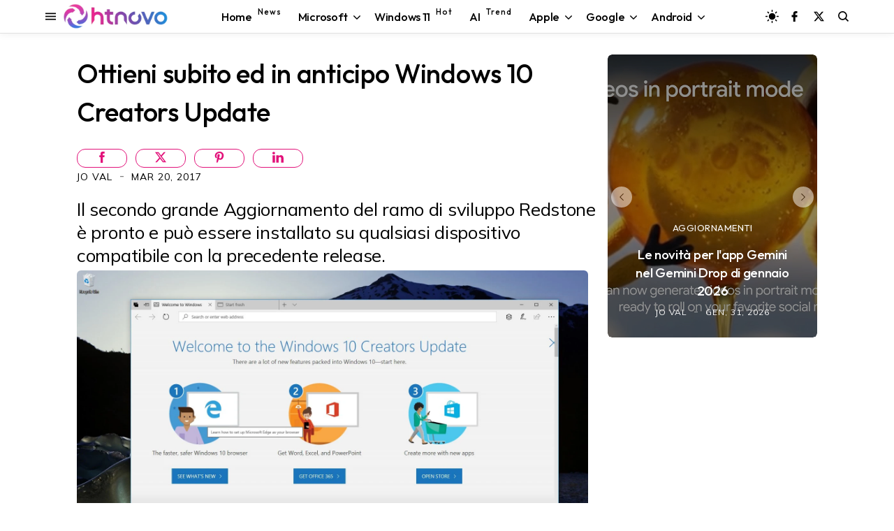

--- FILE ---
content_type: text/html; charset=utf-8
request_url: https://www.google.com/recaptcha/api2/aframe
body_size: 110
content:
<!DOCTYPE HTML><html><head><meta http-equiv="content-type" content="text/html; charset=UTF-8"></head><body><script nonce="jaX1bnK4du91atWg71Ze3w">/** Anti-fraud and anti-abuse applications only. See google.com/recaptcha */ try{var clients={'sodar':'https://pagead2.googlesyndication.com/pagead/sodar?'};window.addEventListener("message",function(a){try{if(a.source===window.parent){var b=JSON.parse(a.data);var c=clients[b['id']];if(c){var d=document.createElement('img');d.src=c+b['params']+'&rc='+(localStorage.getItem("rc::a")?sessionStorage.getItem("rc::b"):"");window.document.body.appendChild(d);sessionStorage.setItem("rc::e",parseInt(sessionStorage.getItem("rc::e")||0)+1);localStorage.setItem("rc::h",'1769907322732');}}}catch(b){}});window.parent.postMessage("_grecaptcha_ready", "*");}catch(b){}</script></body></html>

--- FILE ---
content_type: text/javascript; charset=UTF-8
request_url: https://www.blogger.com/feeds/8611553973059461472/posts/summary/?alt=json&max-results=6&callback=jQuery350009074556782137044_1769907317911&_=1769907317912
body_size: 4431
content:
// API callback
jQuery350009074556782137044_1769907317911({"version":"1.0","encoding":"UTF-8","feed":{"xmlns":"http://www.w3.org/2005/Atom","xmlns$openSearch":"http://a9.com/-/spec/opensearchrss/1.0/","xmlns$blogger":"http://schemas.google.com/blogger/2008","xmlns$georss":"http://www.georss.org/georss","xmlns$gd":"http://schemas.google.com/g/2005","xmlns$thr":"http://purl.org/syndication/thread/1.0","id":{"$t":"tag:blogger.com,1999:blog-8611553973059461472"},"updated":{"$t":"2026-01-31T16:22:26.330+01:00"},"category":[{"term":"Software"},{"term":"Progettazione"},{"term":"Efficienza"},{"term":"Dati"},{"term":"Applicazioni"},{"term":"Aggiornamenti"},{"term":"Microsoft"},{"term":"Server"},{"term":"Windows 10"},{"term":"Anticipazioni"},{"term":"Internet"},{"term":"Windows"},{"term":"Web"},{"term":"Protezione"},{"term":"Hardware"},{"term":"Sistemi Operativi"},{"term":"Dispositivo"},{"term":"Windows 11"},{"term":"Video"},{"term":"Android"},{"term":"Google"},{"term":"Download"},{"term":"Intelligenza artificiale"},{"term":"featured"},{"term":"Smartphone"},{"term":"Browser"},{"term":"social network"},{"term":"sicurezza"},{"term":"Display"},{"term":"Streaming"},{"term":"Accessori"},{"term":"Scienza"},{"term":"Games"},{"term":"3D"},{"term":"Edge"},{"term":"iOS"},{"term":"Salute"},{"term":"Chrome"},{"term":"Copilot"},{"term":"Apple"},{"term":"Indossabili"},{"term":"Mac"},{"term":"Windows Mobile"},{"term":"Storia"},{"term":"Display curvo"},{"term":"Linux"},{"term":"smartwatch"},{"term":"Gemini"},{"term":"Amazon"},{"term":"Tablet"},{"term":"Autonomia"},{"term":"Diretta"},{"term":"ChatGPT"},{"term":"Foldable"},{"term":"Notebook"},{"term":"iPhone"},{"term":"2-in-1"},{"term":"Bluetooth"},{"term":"Windows 10 October 2018 Update"},{"term":"Fall Creators Update"},{"term":"Wi-Fi"},{"term":"iPadOS"},{"term":"April 2018 Update"},{"term":"USB"},{"term":"Startup"},{"term":"Report"},{"term":"smarthome"},{"term":"Film"},{"term":"Bard"},{"term":"PS5"},{"term":"HTC"},{"term":"M20U"},{"term":"Energia"},{"term":"Start"},{"term":"Affare"},{"term":"Guide"},{"term":"PST"}],"title":{"type":"text","$t":"HTNovo"},"subtitle":{"type":"html","$t":"Solo il nuovo del mondo Hi-Tech! \nWindows, Windows 11, Windows10, macOS, Linux, Chromium, Android, iOS, Browser, Internet, Web, App, Social Network, Gaming.\nNotizie, Video, Guide, Tutorial. \nSoftware e Hardware.\nApprofondimenti riguardo ogni aspetto della tecnologia moderna. PC, Smartphone, Smartwatch, Visori, Accessori e altro."},"link":[{"rel":"http://schemas.google.com/g/2005#feed","type":"application/atom+xml","href":"https:\/\/www.htnovo.net\/feeds\/posts\/summary"},{"rel":"self","type":"application/atom+xml","href":"https:\/\/www.blogger.com\/feeds\/8611553973059461472\/posts\/summary?alt=json\u0026max-results=6"},{"rel":"alternate","type":"text/html","href":"https:\/\/www.htnovo.net\/"},{"rel":"hub","href":"http://pubsubhubbub.appspot.com/"},{"rel":"next","type":"application/atom+xml","href":"https:\/\/www.blogger.com\/feeds\/8611553973059461472\/posts\/summary?alt=json\u0026start-index=7\u0026max-results=6"}],"author":[{"name":{"$t":"Jo Val"},"uri":{"$t":"http:\/\/www.blogger.com\/profile\/14781420921471726756"},"email":{"$t":"noreply@blogger.com"},"gd$image":{"rel":"http://schemas.google.com/g/2005#thumbnail","width":"32","height":"18","src":"\/\/blogger.googleusercontent.com\/img\/b\/R29vZ2xl\/AVvXsEgqWcwLD13YxsrLwyIoUQkFyxoxUmKdB3MrdY0N3GJeu-02KGtFM4LUZX94APU_i5JRedj_wgDDz6kAYVtGfUxy2m2K4y0ImhIR4wMvI58InVPHWnboIqtAdRGnUWl0odB-VP7jjBd1KW7mXdAyUPdROLzzpXel3h_jhlMJNseQYhVmAA\/s220\/Jo-Val-MVP-HTNovo.jpg"}}],"generator":{"version":"7.00","uri":"http://www.blogger.com","$t":"Blogger"},"openSearch$totalResults":{"$t":"7670"},"openSearch$startIndex":{"$t":"1"},"openSearch$itemsPerPage":{"$t":"6"},"entry":[{"id":{"$t":"tag:blogger.com,1999:blog-8611553973059461472.post-6283606638989644878"},"published":{"$t":"2026-01-31T16:14:00.006+01:00"},"updated":{"$t":"2026-01-31T16:22:26.320+01:00"},"category":[{"scheme":"http://www.blogger.com/atom/ns#","term":"Aggiornamenti"},{"scheme":"http://www.blogger.com/atom/ns#","term":"Applicazioni"},{"scheme":"http://www.blogger.com/atom/ns#","term":"Efficienza"},{"scheme":"http://www.blogger.com/atom/ns#","term":"Gemini"},{"scheme":"http://www.blogger.com/atom/ns#","term":"Google"},{"scheme":"http://www.blogger.com/atom/ns#","term":"Intelligenza artificiale"},{"scheme":"http://www.blogger.com/atom/ns#","term":"Internet"},{"scheme":"http://www.blogger.com/atom/ns#","term":"Progettazione"},{"scheme":"http://www.blogger.com/atom/ns#","term":"Server"},{"scheme":"http://www.blogger.com/atom/ns#","term":"Software"},{"scheme":"http://www.blogger.com/atom/ns#","term":"Web"}],"title":{"type":"text","$t":"Le novità per l'app Gemini nel Gemini Drop di gennaio 2026"},"summary":{"type":"text","$t":"Questi i miglioramenti distribuiti da Google agli utenti dell'app Gemini durante il primo mese dell'anno.Google ha pubblicato un riepilogo del Gemini Drop di gennaio 2026. Continua dunque l'appuntamento mensile con il rilascio di un elenco di novità per l'intelligenza artificiale, dopo la pubblicazione di quello di ottobre,\u0026nbsp;di novembre\u0026nbsp;e di dicembre\u0026nbsp;dello scorso anno. Ed eccole a "},"link":[{"rel":"edit","type":"application/atom+xml","href":"https:\/\/www.blogger.com\/feeds\/8611553973059461472\/posts\/default\/6283606638989644878"},{"rel":"self","type":"application/atom+xml","href":"https:\/\/www.blogger.com\/feeds\/8611553973059461472\/posts\/default\/6283606638989644878"},{"rel":"alternate","type":"text/html","href":"https:\/\/www.htnovo.net\/2026\/01\/gemini-drop-gennaio-26.html","title":"Le novità per l'app Gemini nel Gemini Drop di gennaio 2026"}],"author":[{"name":{"$t":"Jo Val"},"uri":{"$t":"http:\/\/www.blogger.com\/profile\/14781420921471726756"},"email":{"$t":"noreply@blogger.com"},"gd$image":{"rel":"http://schemas.google.com/g/2005#thumbnail","width":"32","height":"18","src":"\/\/blogger.googleusercontent.com\/img\/b\/R29vZ2xl\/AVvXsEgqWcwLD13YxsrLwyIoUQkFyxoxUmKdB3MrdY0N3GJeu-02KGtFM4LUZX94APU_i5JRedj_wgDDz6kAYVtGfUxy2m2K4y0ImhIR4wMvI58InVPHWnboIqtAdRGnUWl0odB-VP7jjBd1KW7mXdAyUPdROLzzpXel3h_jhlMJNseQYhVmAA\/s220\/Jo-Val-MVP-HTNovo.jpg"}}],"media$thumbnail":{"xmlns$media":"http://search.yahoo.com/mrss/","url":"https:\/\/blogger.googleusercontent.com\/img\/b\/R29vZ2xl\/AVvXsEj03SHpxvKkxRA8iD-D9zaKBLn3COPsdgsi63mqYJoZ4ij1skmDgxAAfcksjnOqPgwPIUkzIGqMp0gCmmHHBfqIbrfahqCsjn7JK6CtCu1Lt2gpT_4UMX_NZJdG3LPLRx4yPne5CYSpC5OglCqOHQGt2o9Bq1MG8F8ICOO3FqMq2LJd6kYJvpp267a0_mq1\/s72-c\/Gemini-Drop-gennaio-htnovo.net.png","height":"72","width":"72"}},{"id":{"$t":"tag:blogger.com,1999:blog-8611553973059461472.post-3619518355237209390"},"published":{"$t":"2026-01-30T12:00:00.000+01:00"},"updated":{"$t":"2026-01-30T12:00:03.871+01:00"},"category":[{"scheme":"http://www.blogger.com/atom/ns#","term":"Aggiornamenti"},{"scheme":"http://www.blogger.com/atom/ns#","term":"Browser"},{"scheme":"http://www.blogger.com/atom/ns#","term":"Chrome"},{"scheme":"http://www.blogger.com/atom/ns#","term":"Dati"},{"scheme":"http://www.blogger.com/atom/ns#","term":"Efficienza"},{"scheme":"http://www.blogger.com/atom/ns#","term":"Gemini"},{"scheme":"http://www.blogger.com/atom/ns#","term":"Google"},{"scheme":"http://www.blogger.com/atom/ns#","term":"Intelligenza artificiale"},{"scheme":"http://www.blogger.com/atom/ns#","term":"Internet"},{"scheme":"http://www.blogger.com/atom/ns#","term":"Progettazione"},{"scheme":"http://www.blogger.com/atom/ns#","term":"Server"},{"scheme":"http://www.blogger.com/atom/ns#","term":"Software"}],"title":{"type":"text","$t":"\"Aggiungi schede e altro\" (con l'AI di Gemini) in Chrome stabile"},"summary":{"type":"text","$t":"Le opzioni rapide per utilizzare gli strumenti d'intelligenza artificiale di Gemini sono adesso disponibili nella versione stabile del browser Google.Chrome versione 144 stabile riceve la voce \"Aggiungi schede e altro\" nella barra degli indirizzi quando si posiziona il cursore del mouse per iniziare a digitare. Ho già parlato di questo lo scorso mese con i test iniziati nel canale Canary di "},"link":[{"rel":"edit","type":"application/atom+xml","href":"https:\/\/www.blogger.com\/feeds\/8611553973059461472\/posts\/default\/3619518355237209390"},{"rel":"self","type":"application/atom+xml","href":"https:\/\/www.blogger.com\/feeds\/8611553973059461472\/posts\/default\/3619518355237209390"},{"rel":"alternate","type":"text/html","href":"https:\/\/www.htnovo.net\/2026\/01\/aggiungi-schede-e-altro-chrome.html","title":"\"Aggiungi schede e altro\" (con l'AI di Gemini) in Chrome stabile"}],"author":[{"name":{"$t":"Jo Val"},"uri":{"$t":"http:\/\/www.blogger.com\/profile\/14781420921471726756"},"email":{"$t":"noreply@blogger.com"},"gd$image":{"rel":"http://schemas.google.com/g/2005#thumbnail","width":"32","height":"18","src":"\/\/blogger.googleusercontent.com\/img\/b\/R29vZ2xl\/AVvXsEgqWcwLD13YxsrLwyIoUQkFyxoxUmKdB3MrdY0N3GJeu-02KGtFM4LUZX94APU_i5JRedj_wgDDz6kAYVtGfUxy2m2K4y0ImhIR4wMvI58InVPHWnboIqtAdRGnUWl0odB-VP7jjBd1KW7mXdAyUPdROLzzpXel3h_jhlMJNseQYhVmAA\/s220\/Jo-Val-MVP-HTNovo.jpg"}}],"media$thumbnail":{"xmlns$media":"http://search.yahoo.com/mrss/","url":"https:\/\/blogger.googleusercontent.com\/img\/b\/R29vZ2xl\/AVvXsEhuVZnE2b9NX2FmcSs8_1Ir7cCGo5zwWUbOTzbFrkki15jAhs9csII52Cohg27UuD1HoPVJ4IZKDZwPhBveXt9QFQJST6PAkAUuJPcYUT-bK4Vu6F6JkH06MCbNuOj-k1527YjCy1etC_69RDL4wkjWfUeMNep8lo9WnzP-DFzB7ZJnm4EsVhGx5wMGHqTp\/s72-c\/AI-Barra-indirizzi-Google-Chrome-HTNovo.net.png","height":"72","width":"72"}},{"id":{"$t":"tag:blogger.com,1999:blog-8611553973059461472.post-5891747028857229765"},"published":{"$t":"2026-01-30T10:35:00.003+01:00"},"updated":{"$t":"2026-01-30T10:38:00.021+01:00"},"category":[{"scheme":"http://www.blogger.com/atom/ns#","term":"Aggiornamenti"},{"scheme":"http://www.blogger.com/atom/ns#","term":"Anticipazioni"},{"scheme":"http://www.blogger.com/atom/ns#","term":"Applicazioni"},{"scheme":"http://www.blogger.com/atom/ns#","term":"Copilot"},{"scheme":"http://www.blogger.com/atom/ns#","term":"Dati"},{"scheme":"http://www.blogger.com/atom/ns#","term":"Efficienza"},{"scheme":"http://www.blogger.com/atom/ns#","term":"Intelligenza artificiale"},{"scheme":"http://www.blogger.com/atom/ns#","term":"Microsoft"},{"scheme":"http://www.blogger.com/atom/ns#","term":"Progettazione"},{"scheme":"http://www.blogger.com/atom/ns#","term":"Protezione"},{"scheme":"http://www.blogger.com/atom/ns#","term":"Server"},{"scheme":"http://www.blogger.com/atom/ns#","term":"Software"},{"scheme":"http://www.blogger.com/atom/ns#","term":"Windows"},{"scheme":"http://www.blogger.com/atom/ns#","term":"Windows 11"}],"title":{"type":"text","$t":"L'aggiornamento di febbraio per Windows 11 (24H2 e 25H2) è adesso per tutti"},"summary":{"type":"text","$t":"Queste le novità del secondo aggiornamento cumulativo dell'anno per le ultime versioni stabili di Windows 11. Adesso in anteprima.Dopo un paio di giorni in test nel circuito Insider, il KB5074105 è adesso disponibile in Windows Update come aggiornamento opzionale per tutti i PC che eseguono Windows 11 versione 24H2 e 25H2 nel circuito stabile. Si tratta dell'anteprima dell'aggiornamento "},"link":[{"rel":"edit","type":"application/atom+xml","href":"https:\/\/www.blogger.com\/feeds\/8611553973059461472\/posts\/default\/5891747028857229765"},{"rel":"self","type":"application/atom+xml","href":"https:\/\/www.blogger.com\/feeds\/8611553973059461472\/posts\/default\/5891747028857229765"},{"rel":"alternate","type":"text/html","href":"https:\/\/www.htnovo.net\/2026\/01\/aggiornamento-windows-11-kb5074105.html","title":"L'aggiornamento di febbraio per Windows 11 (24H2 e 25H2) è adesso per tutti"}],"author":[{"name":{"$t":"Jo Val"},"uri":{"$t":"http:\/\/www.blogger.com\/profile\/14781420921471726756"},"email":{"$t":"noreply@blogger.com"},"gd$image":{"rel":"http://schemas.google.com/g/2005#thumbnail","width":"32","height":"18","src":"\/\/blogger.googleusercontent.com\/img\/b\/R29vZ2xl\/AVvXsEgqWcwLD13YxsrLwyIoUQkFyxoxUmKdB3MrdY0N3GJeu-02KGtFM4LUZX94APU_i5JRedj_wgDDz6kAYVtGfUxy2m2K4y0ImhIR4wMvI58InVPHWnboIqtAdRGnUWl0odB-VP7jjBd1KW7mXdAyUPdROLzzpXel3h_jhlMJNseQYhVmAA\/s220\/Jo-Val-MVP-HTNovo.jpg"}}],"media$thumbnail":{"xmlns$media":"http://search.yahoo.com/mrss/","url":"https:\/\/blogger.googleusercontent.com\/img\/b\/R29vZ2xl\/AVvXsEj-7lZ7YISZabNEqgHs7Nj99sUC8aEkM600K1wekYHrWfuUiTex_mJr4WLR8kRhLC0swLxJh2O0dVR2krtV3UTQ1ov65Xq_qzXqu3HB_PFppPVYgaUlARyKmWuhVcmc7Aq4qiP27VN-4k3ETVpbkdAPzoVzbdxvGWr5ry6T1w9w0P34MA9_qZU6QtWOzoi7\/s72-c\/Aggiornamento-febbraio-2026-Windows-11-HTNovo.net.png","height":"72","width":"72"}},{"id":{"$t":"tag:blogger.com,1999:blog-8611553973059461472.post-69124459967562090"},"published":{"$t":"2026-01-29T20:40:00.001+01:00"},"updated":{"$t":"2026-01-29T20:42:10.453+01:00"},"category":[{"scheme":"http://www.blogger.com/atom/ns#","term":"Aggiornamenti"},{"scheme":"http://www.blogger.com/atom/ns#","term":"Applicazioni"},{"scheme":"http://www.blogger.com/atom/ns#","term":"Efficienza"},{"scheme":"http://www.blogger.com/atom/ns#","term":"Gemini"},{"scheme":"http://www.blogger.com/atom/ns#","term":"Google"},{"scheme":"http://www.blogger.com/atom/ns#","term":"Intelligenza artificiale"},{"scheme":"http://www.blogger.com/atom/ns#","term":"Internet"},{"scheme":"http://www.blogger.com/atom/ns#","term":"Server"},{"scheme":"http://www.blogger.com/atom/ns#","term":"Software"},{"scheme":"http://www.blogger.com/atom/ns#","term":"Web"}],"title":{"type":"text","$t":"Gemini in Google Maps disponibile anche mentre cammini o vai in bici"},"summary":{"type":"text","$t":"L'AI Gemini in navigazione integrata in Google Maps adesso anche per giri a piedi o in bicicletta.Google ha annunciato oggi la disponibilità globale su Android e iOS di Gemini in navigazione su Google Maps anche durante passeggiate o tour in bici, dopo la distribuzione della stessa funzionalità limitata alla guida in auto iniziata lo scorso novembre.Quando esplori e navighi con Maps, Gemini può "},"link":[{"rel":"edit","type":"application/atom+xml","href":"https:\/\/www.blogger.com\/feeds\/8611553973059461472\/posts\/default\/69124459967562090"},{"rel":"self","type":"application/atom+xml","href":"https:\/\/www.blogger.com\/feeds\/8611553973059461472\/posts\/default\/69124459967562090"},{"rel":"alternate","type":"text/html","href":"https:\/\/www.htnovo.net\/2026\/01\/gemini-navigazione-google-maps-piedi-bicicletta.html","title":"Gemini in Google Maps disponibile anche mentre cammini o vai in bici"}],"author":[{"name":{"$t":"Jo Val"},"uri":{"$t":"http:\/\/www.blogger.com\/profile\/14781420921471726756"},"email":{"$t":"noreply@blogger.com"},"gd$image":{"rel":"http://schemas.google.com/g/2005#thumbnail","width":"32","height":"18","src":"\/\/blogger.googleusercontent.com\/img\/b\/R29vZ2xl\/AVvXsEgqWcwLD13YxsrLwyIoUQkFyxoxUmKdB3MrdY0N3GJeu-02KGtFM4LUZX94APU_i5JRedj_wgDDz6kAYVtGfUxy2m2K4y0ImhIR4wMvI58InVPHWnboIqtAdRGnUWl0odB-VP7jjBd1KW7mXdAyUPdROLzzpXel3h_jhlMJNseQYhVmAA\/s220\/Jo-Val-MVP-HTNovo.jpg"}}],"media$thumbnail":{"xmlns$media":"http://search.yahoo.com/mrss/","url":"https:\/\/blogger.googleusercontent.com\/img\/b\/R29vZ2xl\/AVvXsEgWDxL_J0RCl1ZtZ_gBZb_leeJysdyyEIJoytMWL6VVKMM6SZBib-17eEdsRGfB3V_vPrRnu4qe1o26tQTss-Bw-lnwXCpb40Sju9JjAvmkoTmYMqViyPZIHWemnPVr5gDJMvdWOEYd6YTEN_DlWnp-GUMIbhyhaddSjPeHzHifJN-ez70hKVD_D2MbLBuf\/s72-c\/Gemini-Google-Maaps-HTNovo.net.png","height":"72","width":"72"}},{"id":{"$t":"tag:blogger.com,1999:blog-8611553973059461472.post-7051528934135966329"},"published":{"$t":"2026-01-29T15:43:00.003+01:00"},"updated":{"$t":"2026-01-29T20:11:40.486+01:00"},"category":[{"scheme":"http://www.blogger.com/atom/ns#","term":"Android"},{"scheme":"http://www.blogger.com/atom/ns#","term":"Dati"},{"scheme":"http://www.blogger.com/atom/ns#","term":"Display"},{"scheme":"http://www.blogger.com/atom/ns#","term":"Dispositivo"},{"scheme":"http://www.blogger.com/atom/ns#","term":"Efficienza"},{"scheme":"http://www.blogger.com/atom/ns#","term":"Hardware"},{"scheme":"http://www.blogger.com/atom/ns#","term":"Progettazione"},{"scheme":"http://www.blogger.com/atom/ns#","term":"Sistemi Operativi"},{"scheme":"http://www.blogger.com/atom/ns#","term":"Smartphone"},{"scheme":"http://www.blogger.com/atom/ns#","term":"Software"}],"title":{"type":"text","$t":"REDMAGIC 11 Air in Italia a 499 euro | Specifiche complete"},"summary":{"type":"text","$t":"Ecco la versione più sottile e leggera dello smartphone gaming di punta REDMAGIC.Dopo l'arrivo sul nostro mercato del top di gamma Pro risalente allo scorso novembre, Nubia ufficializza la disponibilità della versione Air della gamma REDMAGIC 11 anche nel nostro paese. Il dispositivo non rinuncia a caratteristiche hardware e d'ingegnerizzazione di primo livello, pur presentandosi con spessore e "},"link":[{"rel":"edit","type":"application/atom+xml","href":"https:\/\/www.blogger.com\/feeds\/8611553973059461472\/posts\/default\/7051528934135966329"},{"rel":"self","type":"application/atom+xml","href":"https:\/\/www.blogger.com\/feeds\/8611553973059461472\/posts\/default\/7051528934135966329"},{"rel":"alternate","type":"text/html","href":"https:\/\/www.htnovo.net\/2026\/01\/redmagic-11-air-in-italia-499-euro.html","title":"REDMAGIC 11 Air in Italia a 499 euro | Specifiche complete"}],"author":[{"name":{"$t":"Jo Val"},"uri":{"$t":"http:\/\/www.blogger.com\/profile\/14781420921471726756"},"email":{"$t":"noreply@blogger.com"},"gd$image":{"rel":"http://schemas.google.com/g/2005#thumbnail","width":"32","height":"18","src":"\/\/blogger.googleusercontent.com\/img\/b\/R29vZ2xl\/AVvXsEgqWcwLD13YxsrLwyIoUQkFyxoxUmKdB3MrdY0N3GJeu-02KGtFM4LUZX94APU_i5JRedj_wgDDz6kAYVtGfUxy2m2K4y0ImhIR4wMvI58InVPHWnboIqtAdRGnUWl0odB-VP7jjBd1KW7mXdAyUPdROLzzpXel3h_jhlMJNseQYhVmAA\/s220\/Jo-Val-MVP-HTNovo.jpg"}}],"media$thumbnail":{"xmlns$media":"http://search.yahoo.com/mrss/","url":"https:\/\/blogger.googleusercontent.com\/img\/b\/R29vZ2xl\/AVvXsEiy1huCM8SjGWYw_3b1tHnFI7UqMJfig1EfQMb3K0cNDtUQWDM_8oZv-5Lnb-B6TJltfM_ka9eO9AKfexX7B5a3cQb5haVTEHkfd-yvH28v-5UmpkWZZmyEA1XE4zQzsdt9M8HhG7sxb-muBysu7qbwnEGM13zMY-gUQyCFHlgEIkKXg8uqCW8-CkeCgFGc\/s72-c\/REDMAGIC-11-Air-HTNovo.net.jpg","height":"72","width":"72"}},{"id":{"$t":"tag:blogger.com,1999:blog-8611553973059461472.post-4320226759708969702"},"published":{"$t":"2026-01-29T13:47:00.006+01:00"},"updated":{"$t":"2026-01-29T20:10:48.687+01:00"},"category":[{"scheme":"http://www.blogger.com/atom/ns#","term":"Aggiornamenti"},{"scheme":"http://www.blogger.com/atom/ns#","term":"Applicazioni"},{"scheme":"http://www.blogger.com/atom/ns#","term":"Browser"},{"scheme":"http://www.blogger.com/atom/ns#","term":"Dati"},{"scheme":"http://www.blogger.com/atom/ns#","term":"Efficienza"},{"scheme":"http://www.blogger.com/atom/ns#","term":"Internet"},{"scheme":"http://www.blogger.com/atom/ns#","term":"Progettazione"},{"scheme":"http://www.blogger.com/atom/ns#","term":"Server"},{"scheme":"http://www.blogger.com/atom/ns#","term":"Sistemi Operativi"},{"scheme":"http://www.blogger.com/atom/ns#","term":"Software"}],"title":{"type":"text","$t":"Vivaldi browser si aggiorna alla versione 7.8 con queste novità"},"summary":{"type":"text","$t":"Intelligenza umana anziché artificiale per il browser dell'ex CEO di Opera.Vivaldi browser ottiene il suo primo aggiornamento di versione del 2026 e lo fa in nome di ciò che più conta per gli utenti, ancora una volta senza aggiungere caratteristiche basate sull'intelligenza artificiale. Il team di Vivaldi, in occasione della presentazione della nuova versione 7.8, disponibile da oggi su Windows, "},"link":[{"rel":"edit","type":"application/atom+xml","href":"https:\/\/www.blogger.com\/feeds\/8611553973059461472\/posts\/default\/4320226759708969702"},{"rel":"self","type":"application/atom+xml","href":"https:\/\/www.blogger.com\/feeds\/8611553973059461472\/posts\/default\/4320226759708969702"},{"rel":"alternate","type":"text/html","href":"https:\/\/www.htnovo.net\/2026\/01\/novita-vivaldi-7.8.html","title":"Vivaldi browser si aggiorna alla versione 7.8 con queste novità"}],"author":[{"name":{"$t":"Jo Val"},"uri":{"$t":"http:\/\/www.blogger.com\/profile\/14781420921471726756"},"email":{"$t":"noreply@blogger.com"},"gd$image":{"rel":"http://schemas.google.com/g/2005#thumbnail","width":"32","height":"18","src":"\/\/blogger.googleusercontent.com\/img\/b\/R29vZ2xl\/AVvXsEgqWcwLD13YxsrLwyIoUQkFyxoxUmKdB3MrdY0N3GJeu-02KGtFM4LUZX94APU_i5JRedj_wgDDz6kAYVtGfUxy2m2K4y0ImhIR4wMvI58InVPHWnboIqtAdRGnUWl0odB-VP7jjBd1KW7mXdAyUPdROLzzpXel3h_jhlMJNseQYhVmAA\/s220\/Jo-Val-MVP-HTNovo.jpg"}}],"media$thumbnail":{"xmlns$media":"http://search.yahoo.com/mrss/","url":"https:\/\/blogger.googleusercontent.com\/img\/b\/R29vZ2xl\/AVvXsEhRce6fj_yPT-0Xcq950ZQhm3t2Olzxn99uSVYofr1Yqfmz0g8s_G1coQExxkVDKe_sTbQliOiSgHWWjjW4ifhysweCqyGPZ7VI3OIadgA7eEAn84qL_QhmPYiGXNReKfk5maIG-vyaBym4JtTyCFbo4TF5m2qoHIOudWm5dzAxPoi-vyjekcmNNDyJ2G7Q\/s72-c\/Vivaldi-7-8-HTNovo.net.webp","height":"72","width":"72"}}]}});